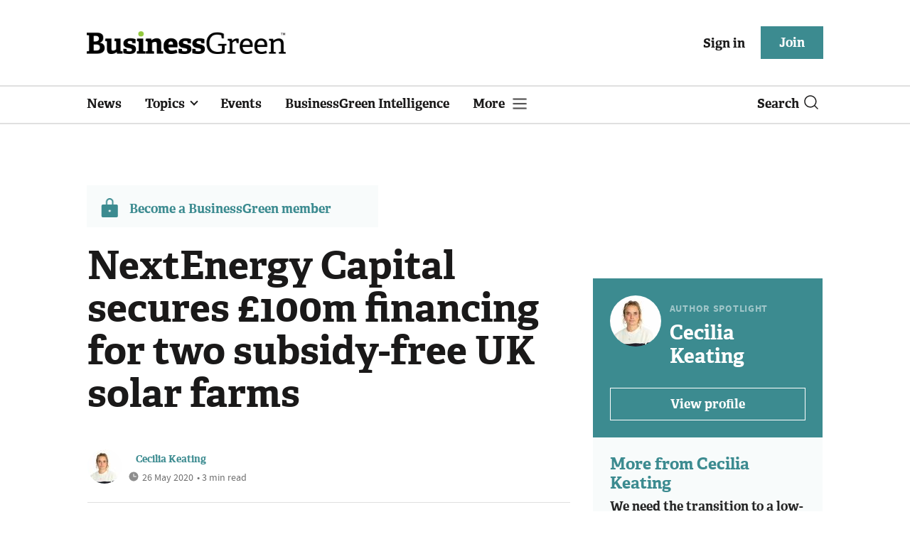

--- FILE ---
content_type: text/html; charset=utf-8
request_url: https://www.businessgreen.com/get_remote_component?id=4a751042-5670-9e34-bab5-e815fe7a79cc
body_size: 1196
content:
<!-- Component :: most_read_right--> 
  <div class="common-full-block ranked-articles-list single-col ">
    <div class="common-header-content">
      <div class="common-header">
        Most read
      </div>
    </div>
    <div class="row most-ranked-block">
        <div class="most-ranked-content col-lg-12 col-md-6 col-sm-6">
          <div class="most-ranked-left">01</div>
          <div class="most-ranked-right">
            <h4>    <a title=" &#39;A critical piece of national infrastructure&#39;: Crown Estate agrees UK&#39;s first commercial carbon storage deal" class="lock" href="/news/4524587/critical-piece-national-infrastructure-crown-estate-agrees-uks-commercial-carbon-storage-deal"> &#39;A critical piece of national infrastructure&#39;: Crown Estate agrees UK&#39;s first commercial carbon storage deal</a>
</h4>
            <div class="published">
                22 January 2026


 •
              2 min read
            </div>
          </div>
        </div>
        <div class="most-ranked-content col-lg-12 col-md-6 col-sm-6">
          <div class="most-ranked-left">02</div>
          <div class="most-ranked-right">
            <h4>    <a title=" Wind and solar generate more power than fossil fuels in Europe for first time" class="lock" href="/news/4524566/wind-solar-generate-power-fossil-fuels-europe"> Wind and solar generate more power than fossil fuels in Europe for first time</a>
</h4>
            <div class="published">
                21 January 2026


 •
              4 min read
            </div>
          </div>
        </div>
        <div class="most-ranked-content col-lg-12 col-md-6 col-sm-6">
          <div class="most-ranked-left">03</div>
          <div class="most-ranked-right">
            <h4>    <a title="SBTi hails latest milestone as 10,000 companies commit to science-based climate targets" class="lock" href="/news/4524602/sbti-hails-milestone-companies-commit-science-climate-targets">SBTi hails latest milestone as 10,000 companies commit to science-based climate targets</a>
</h4>
            <div class="published">
                22 January 2026


 •
              6 min read
            </div>
          </div>
        </div>
        <div class="most-ranked-content col-lg-12 col-md-6 col-sm-6">
          <div class="most-ranked-left">04</div>
          <div class="most-ranked-right">
            <h4>    <a title="Warm Homes Plan: A guide for the green economy" class="lock" href="/news-analysis/4524574/warm-homes-plan-guide-green-economy">Warm Homes Plan: A guide for the green economy</a>
</h4>
            <div class="published">
                22 January 2026


 •
              13 min read
            </div>
          </div>
        </div>
        <div class="most-ranked-content col-lg-12 col-md-6 col-sm-6">
          <div class="most-ranked-left">05</div>
          <div class="most-ranked-right">
            <h4>    <a title="Reports: Talks underway to extend operation at Sizewell B by 20 years" class="lock" href="/news/4524618/reports-talks-underway-extend-operation-sizewell-b">Reports: Talks underway to extend operation at Sizewell B by 20 years</a>
</h4>
            <div class="published">
                22 January 2026


 •
              4 min read
            </div>
          </div>
        </div>
    </div>
  </div>

